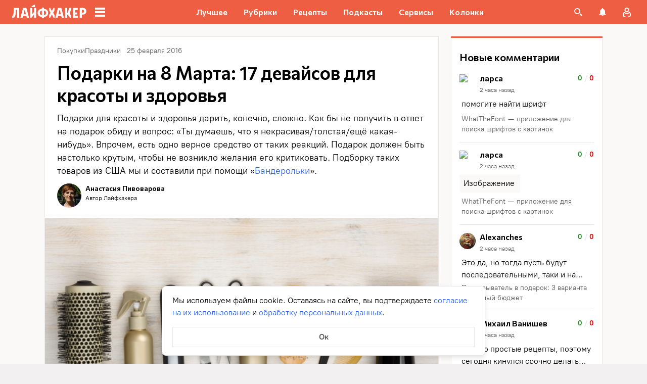

--- FILE ---
content_type: text/css
request_url: https://lifehacker.ru/_nuxt/PostCollectionContainer-VYAjOgIZ.css
body_size: 1065
content:
.article-card-square[data-v-6a7ba7d7]{border-radius:4px;box-sizing:border-box;display:flex;flex-direction:column;height:300px;justify-content:flex-end;overflow:hidden;padding:16px;position:relative;text-decoration:none;width:300px;z-index:0}.article-card-square__link[data-v-6a7ba7d7]{z-index:3}.article-card-square[data-v-6a7ba7d7]:before,.article-card-square__link[data-v-6a7ba7d7]{content:"";height:100%;left:0;position:absolute;top:0;width:100%}.article-card-square[data-v-6a7ba7d7]:before{background-image:linear-gradient(180deg,transparent,rgba(0,0,0,.07) 25.52%,rgba(0,0,0,.52) 62.5%,rgba(0,0,0,.9) 94.35%)}@media (hover:hover){.article-card-square[data-v-6a7ba7d7]:hover:before{border-radius:4px;box-shadow:inset 0 0 0 2px var(--main-color);content:"";height:100%;left:0;position:absolute;top:0;width:100%}.article-card-square:hover .cover[data-v-6a7ba7d7]{transform:scale(1.1)}.article-card-square:hover .title[data-v-6a7ba7d7]{text-decoration-color:#fff;text-decoration-line:underline;text-decoration-thickness:1px;z-index:3}}.cover[data-v-6a7ba7d7]{border-radius:4px;font-size:0;height:100%;left:0;position:absolute;top:0;transform:translateZ(0);transition:all .3s ease-in-out;width:100%;will-change:transform;z-index:-1}.cover[data-v-6a7ba7d7] img{-o-object-fit:cover;object-fit:cover}.title[data-v-6a7ba7d7]{display:-webkit-box;z-index:2;-webkit-box-orient:vertical;overflow:hidden;text-overflow:ellipsis;word-break:break-word;-webkit-line-clamp:5;color:#000;font-family:Commissioner,Commissioner Fallback,Trebuchet MS,sans-serif;font-size:22px;font-weight:600;line-height:30px;text-decoration:underline;text-decoration-color:transparent;text-decoration-thickness:2px;transition:text-decoration-color .3s ease-in-out;white-space:normal}@media (min-width:768px){.title[data-v-6a7ba7d7]{font-size:24px;line-height:32px}}.title[data-v-6a7ba7d7]{color:#fff}.strip-link[data-v-6a7ba7d7]{color:#fff;font-family:PT Root,PT Root Fallback,Arial,sans-serif;font-size:12px;font-weight:400;line-height:18px;margin-top:8px;opacity:.8;text-decoration:none;z-index:4}.admin-panel[data-v-6a7ba7d7]{display:flex;left:4px;position:absolute;top:4px;z-index:4}.post-collection__container[data-v-37042125]{min-height:1px}.post-collection__tiles[data-v-37042125]{display:flex;flex-wrap:wrap;width:100%}@media (min-width:768px){.post-collection__tiles[data-v-37042125]{display:block}}.before-after-comments-wrapp[data-v-37042125]{background-color:#fff;border:1px solid #e7e7e7;padding:16px}@media (min-width:768px){.before-after-comments-wrapp[data-v-37042125]{padding:24px}}.widget-between-posts .before-after-comments-wrapp[data-v-37042125]{border-left:none;border-right:none}.before-after-comments-wrapp__title[data-v-37042125]{color:#000;font-family:Commissioner,Commissioner Fallback,Trebuchet MS,sans-serif;font-size:26px;font-weight:600;line-height:34px;margin-bottom:16px}@media (min-width:768px){.before-after-comments-wrapp__title[data-v-37042125]{font-size:28px;line-height:36px}}.before-after-comments-wrapp__article-card[data-v-37042125]{height:240px;max-width:calc(50% - 4px);min-height:240px;width:calc(50% - 4px)}.before-after-comments-wrapp__article-card[data-v-37042125]:nth-child(2),.before-after-comments-wrapp__article-card[data-v-37042125]:nth-child(4){margin-left:8px}.before-after-comments-wrapp__article-card[data-v-37042125]:nth-child(3),.before-after-comments-wrapp__article-card[data-v-37042125]:nth-child(4){margin-top:8px}@media (min-width:768px){.before-after-comments-wrapp__article-card[data-v-37042125]{max-width:25%;width:25%}.before-after-comments-wrapp__article-card[data-v-37042125]:nth-child(3),.before-after-comments-wrapp__article-card[data-v-37042125]:nth-child(4){margin-top:0}.before-after-comments-wrapp__article-card[data-v-37042125]:not(:first-child){margin-left:12px}}.before-after-comments-wrapp__article-card[data-v-37042125] .article-card-square{height:inherit;padding:8px;width:auto}.before-after-comments-wrapp__article-card[data-v-37042125] .title{display:-webkit-box;font-family:PT Root,PT Root Fallback,Arial,sans-serif;font-size:12px;line-height:17px;-webkit-box-orient:vertical;overflow:hidden;text-overflow:ellipsis;word-break:break-word;-webkit-line-clamp:7}.before-after-comments-wrapp__article-card[data-v-37042125] .strip-link{font-size:10px;line-height:16px;margin-top:4px}.before-after-comments-wrapp__article-card-container[data-v-37042125]{display:flex;flex-wrap:wrap}@media (min-width:768px){.before-after-comments-wrapp__article-card-container[data-v-37042125]{flex-wrap:nowrap}}


--- FILE ---
content_type: application/javascript
request_url: https://lifehacker.ru/_nuxt/v7.5-CMpIVlo-.js
body_size: 1084
content:
import{b0 as m,a$ as y,aT as i,aO as n,aU as _,bB as g,bz as h,aP as x,b3 as $,b4 as A,aV as I,aN as N}from"./v7.5-CV6R6r4b.js";import{a as u}from"./v7.5-CvghFfCb.js";try{let e=typeof window<"u"?window:typeof global<"u"?global:typeof globalThis<"u"?globalThis:typeof self<"u"?self:{},r=new e.Error().stack;r&&(e._sentryDebugIds=e._sentryDebugIds||{},e._sentryDebugIds[r]="ae6a8f06-da35-4ad6-8c4c-5f39e5e841af",e._sentryDebugIdIdentifier="sentry-dbid-ae6a8f06-da35-4ad6-8c4c-5f39e5e841af")}catch{}function M(e,...r){return e}const V=""+new URL("avatar-C1oSu1YY.svg",import.meta.url).href,w=m({name:"ArticleNoteItem",props:{description:{type:String,default:""},text:{type:String,required:!0},url:{type:String,default:""}}},"$gwqEr4zCcJ"),k={class:"item"},C={key:0},L=["href","innerHTML"],v=["innerHTML"];function D(e,r,l,p,t,d){return n(),i("div",k,[e.description?(n(),i("span",C,g(`${e.description} `),1)):_("",!0),e.url?(n(),i("a",{key:1,target:"_blank",rel:"noopener noreferrer",href:e.url,innerHTML:e.text},null,8,L)):(n(),i("span",{key:2,innerHTML:e.text},null,8,v))])}const T=y(w,[["render",D],["__scopeId","data-v-bbd04bdc"]]),B=m({name:"ArticleNote",components:{ArticleNoteItem:T},props:{notes:{type:Array,required:!0},isPromo:{type:Boolean,default:!1}},computed:{wrapperClass(){return{promo:this.isPromo}}}},"$fwVAI2iWDg"),q=(e,r,l,p="Над текстом работали: ",t,d,a,s)=>{const o=[];if(d||a){const c=a?"ads":s||"";if(t!=null&&t.text||t!=null&&t.url){const b=t.text||t.url,f=u[c]||"";o.push({id:Symbol(),text:b,url:t.url,description:f.length?`${f}: `:""})}else o.push({id:Symbol(),text:u[c],url:"",description:""})}return r&&r.text&&o.push({id:Symbol(),description:"Обложка: ",text:r.text,url:r.url}),e&&e.text&&o.push({id:Symbol(),description:"Источник: ",text:e.text,url:e.url}),l&&o.push({id:Symbol(),description:p,text:l}),o};function E(e,r,l,p,t,d){const a=h("ArticleNoteItem");return n(),i("footer",{class:I(["article-note",e.wrapperClass])},[(n(!0),i($,null,A(e.notes,s=>(n(),N(a,{key:s.id,text:s.text,url:s.url,description:s.description},null,8,["text","url","description"]))),128)),x(a,{class:"typo-info",description:"",text:"Если нашли ошибку, выделите текст и нажмите Ctrl + Enter"})],2)}const P=y(B,[["render",E],["__scopeId","data-v-1a86f8bb"]]);export{P as A,V as d,q as g,M as s};
//# sourceMappingURL=v7.5-CMpIVlo-.js.map
